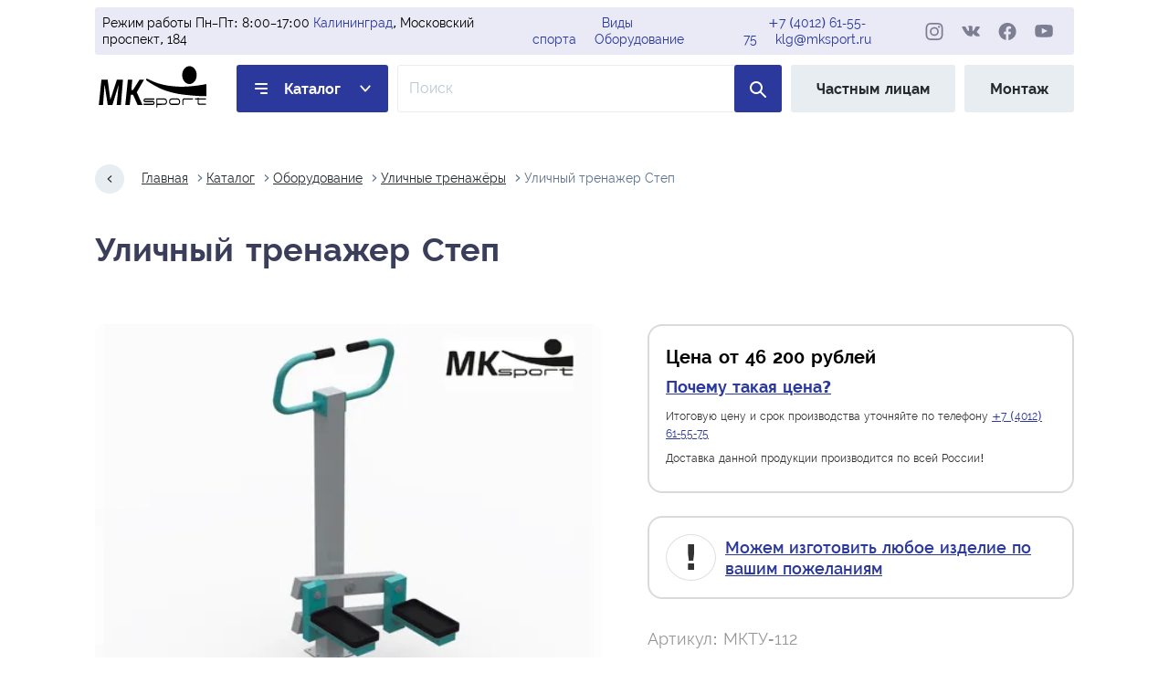

--- FILE ---
content_type: text/html; charset=utf-8
request_url: https://klg.mksport.ru/catalog/equipment-street-fitness-equipment/mktu-112
body_size: 12546
content:
<!doctype html><html class="no-js" lang="ru"><head><meta charset="utf-8"><title>Уличный тренажер Степ | МК Спорт</title><meta name="viewport" content="width=device-width, initial-scale=1"><meta name="description" content="Уличный тренажер Степ. Выгодные цены, короткие сроки, высокое качество"><meta name="robots" content="index, follow"><link rel="preload" href="https://klg.mksport.ru/static/css/styles.min.css" as="style"><link rel="preload" href="https://klg.mksport.ru/static/fonts/raleway-400-normal.woff2" as="font" crossorigin><link rel="preload" href="https://klg.mksport.ru/static/fonts/raleway-500-normal.woff2" as="font" crossorigin><link rel="preload" href="https://klg.mksport.ru/static/fonts/raleway-600-normal.woff2" as="font" crossorigin><link rel="preload" href="https://klg.mksport.ru/static/fonts/raleway-700-normal.woff2" as="font" crossorigin><link rel="stylesheet" href="https://klg.mksport.ru/static/admin/css/bootstrap.min.css"><link rel="stylesheet" href="https://klg.mksport.ru/static/css/styles.min.css"><link rel="stylesheet" href="https://klg.mksport.ru/static/css/toastify.css"><link rel="stylesheet" href="https://klg.mksport.ru/static/css/sweetalert2.min.css"><link rel="stylesheet" href="https://klg.mksport.ru/static/css/baguette-box.min.css"><link rel="stylesheet" href="https://klg.mksport.ru/static/css/lite-yt-embed.min.css"><link rel="canonical" href="https://klg.mksport.ru/catalog/equipment-street-fitness-equipment/mktu-112"><link rel="apple-touch-icon" sizes="180x180" href="/apple-touch-icon.png"><link rel="icon" type="image/png" sizes="32x32" href="/favicon-32x32.png"><link rel="icon" type="image/png" sizes="16x16" href="/favicon-16x16.png"><link rel="icon" type="image/svg+xml" href="/favicon.svg"><link rel="icon" type="image/png" href="/favicon.png"><link rel="manifest" href="/site.webmanifest"><link rel="mask-icon" href="/safari-pinned-tab.svg" color="#5bbad5"><meta name="msapplication-TileColor" content="#da532c"><meta name="theme-color" content="#ffffff"></head><body><svg width="0" height="0" style="position: absolute;"><radialgradient id="insta" r="150%" cx="30%" cy="107%"><stop stop-color="#fdf497" offset="0"></stop><stop stop-color="#fdf497" offset="0.05"></stop><stop stop-color="#fd5949" offset="0.45"></stop><stop stop-color="#d6249f" offset="0.6"></stop><stop stop-color="#285AEB" offset="0.9"></stop></radialgradient></svg><header class="header"><div class="header__top"><div class="header__time"> Режим работы Пн–Пт: 8:00–17:00 <br><a class="city-change" title="Сменить город" href="https://mksport.ru/city">Калининград</a>, ​Московский проспект, 184 </div><div class="header__catalog"><a href="https://klg.mksport.ru/catalog/sports">Виды спорта</a><br><a href="https://klg.mksport.ru/catalog/equipment">Оборудование</a></div><div class="header__contacts"><a href="tel:+74012615575">+7 (4012) 61-55-75</a><br><a href="mailto:klg@mksport.ru">klg@mksport.ru</a></div><div class="header__social social"><a class="social__link social__link--ig" target="_blank" href="https://instagram.com/mksportspb" rel="noreferrer"><svg aria-label="МК-Спорт в инстаграм" width="28" height="27"><use xlink:href="https://klg.mksport.ru/static/img/sprite.svg#instagram"/></svg></a><a class="social__link social__link--vk" target="_blank" href="https://vk.com/mksportspb" rel="noreferrer"><svg aria-label="МК-Спорт во вконтакте" width="30" height="30"><use xlink:href="https://klg.mksport.ru/static/img/sprite.svg#vk"/></svg></a><a class="social__link social__link--fb" target="_blank" href="https://facebook.com/mksportspb" rel="noreferrer"><svg aria-label="МК-Спорт в фейсбуке" width="28" height="27"><use xlink:href="https://klg.mksport.ru/static/img/sprite.svg#facebook"/></svg></a><a class="social__link social__link--yt" target="_blank" href="https://youtube.com/channel/UC5qGuJowFZ-SibhXRtDFPnA" rel="noreferrer"><svg aria-label="МК-Спорт в ютубе" width="30" height="22"><use xlink:href="https://klg.mksport.ru/static/img/sprite.svg#youtube"/></svg></a></div></div><a class="logo" href="https://klg.mksport.ru/" title="МК-Спорт — Производитель спортивного оборудования"><img class="logo__img" src="https://klg.mksport.ru/static/img/logo.svg" alt="МК-Спорт" width="82" height="35"></a><a class="header__link header__link--catalog" href="https://klg.mksport.ru/catalog">Каталог</a><div hidden><div><a href="https://klg.mksport.ru/catalog/sports">Виды спорта</a><div class="sub"><div>> <a href="https://klg.mksport.ru/catalog/badminton">Бадминтон</a></div><div>> <a href="https://klg.mksport.ru/catalog/boxing">Бокс</a></div><div>> <a href="https://klg.mksport.ru/catalog/volleyball">Волейбольное оборудование</a></div><div>> <a href="https://klg.mksport.ru/catalog/arm-wrestling">Оборудование для армрестлинга</a></div><div>> <a href="https://klg.mksport.ru/catalog/basketball">Оборудование для баскетбола</a></div><div>> <a href="https://klg.mksport.ru/catalog/tennis">Оборудование для большого тенниса</a></div><div>> <a href="https://klg.mksport.ru/catalog/crossfit">Оборудование для кроссфита</a></div><div>> <a href="https://klg.mksport.ru/catalog/athletics">Оборудование для легкой атлетики</a></div><div>> <a href="https://klg.mksport.ru/catalog/hockey">Оборудование для хоккея</a></div><div>> <a href="https://klg.mksport.ru/catalog/tourism">Спортивный туризм</a></div><div>> <a href="https://klg.mksport.ru/catalog/football">Футбольные ворота</a></div></div></div><div><a href="https://klg.mksport.ru/catalog/equipment">Оборудование</a><div class="sub"><div>> <a href="https://klg.mksport.ru/catalog/pannas-arenas">Арены для панны</a></div><div>> <a href="https://klg.mksport.ru/catalog/bicycle-parking">Велопарковки</a></div><div>> <a href="https://klg.mksport.ru/catalog/workout">Воркаут</a></div><div>> <a href="https://klg.mksport.ru/catalog/kachel">Качели</a></div><div>> <a href="https://klg.mksport.ru/catalog/awnings">Навесы</a></div><div>> <a href="https://klg.mksport.ru/catalog/sports-ground-equipment">Оборудование для спортплощадок</a></div><div>> <a href="https://klg.mksport.ru/catalog/anti-vandal-fencing-of-the-sports-ground">Ограждение спортивной площадки</a></div><div>> <a href="https://klg.mksport.ru/catalog/dog-walking-areas">Площадки для выгула собак</a></div><div>> <a href="https://klg.mksport.ru/catalog/fire-applied-sport">Пожарно прикладной спорт</a></div><div>> <a href="https://klg.mksport.ru/catalog/obstacle-course">Полоса препятствий</a></div><div>> <a href="https://klg.mksport.ru/catalog/award-pedestals">Пьедесталы для награждения</a></div><div>> <a href="https://klg.mksport.ru/catalog/skatepark">Скейтпарки</a></div><div>> <a href="https://klg.mksport.ru/catalog/sports-grounds">Спортивные площадки</a></div><div>> <a href="https://klg.mksport.ru/catalog/judges-tower">Судейские вышки</a></div><div>> <a href="https://klg.mksport.ru/catalog/stands-and-benches">Трибуны и скамейки запасных</a></div><div>> <a href="https://klg.mksport.ru/catalog/street-sports-complexes">Уличные спорткомплексы</a></div><div>> <a href="https://klg.mksport.ru/catalog/street-fitness-equipment">Уличные тренажёры</a></div></div></div></div><form class="header__search-form" action="https://klg.mksport.ru/catalog/search"><input class="header__search-input" name="q" aria-label="Поле ввода для поиска по товарам" type="search" placeholder="Поиск"><button class="header__search-button" type="submit"><svg class="header__search-icon" aria-label="поиск по сайту" width="12" height="12"><use xlink:href="https://klg.mksport.ru/static/img/sprite.svg#search"/></svg></button></form><a class="header__link header__link--no-tablet" href="https://shop.mksport.ru" target="_blank" rel="noreferrer">Частным лицам</a><a class="header__link header__link--no-mobile" href="https://klg.mksport.ru/catalog/mounting">Монтаж</a></header><main class="main main--inner"><nav class="breadcrumbs" aria-label="breadcrumb"><a class="breadcrumbs__link breadcrumbs__link--back" href="#" aria-label="Назад на один шаг"></a><a class="breadcrumbs__link" href="https://klg.mksport.ru/">Главная</a><a class="breadcrumbs__link" href="https://klg.mksport.ru/catalog">Каталог</a><a class="breadcrumbs__link" href="https://klg.mksport.ru/catalog/equipment">Оборудование</a><a class="breadcrumbs__link" href="https://klg.mksport.ru/catalog/street-fitness-equipment">Уличные тренажёры</a><a class="breadcrumbs__link" aria-current="page">Уличный тренажер Степ</a></nav><h1 class="main__subtitle">Уличный тренажер Степ</h1><article class="product"><div class="product__images"><a class="product__main-image" href="https://mksport.ru/static/images/cache/4d/f8/0c986dce18902561e203f3f9f04e3062d0de.jpg" data-fslightbox="product-photo"><picture><source type="image/webp" media="(min-width: 1440px)" srcset="https://mksport.ru/static/images/cache/7b/0d/f290e0c749d8fa489070503bdf26d0e0ce33.webp 2x, https://mksport.ru/static/images/cache/88/9d/94a28ee29ccd3e6e575550dd7119a8636bfb.webp 1x"><source type="image/jpeg" media="(min-width: 1440px)" srcset="https://mksport.ru/static/images/cache/14/91/197b2c55dd001d2e5a1709844d3f46e78102.jpg 2x, https://mksport.ru/static/images/cache/7c/10/1361e554fb0d3c07d9fda542296283d1e11e.jpg 1x"><source type="image/webp" media="(min-width: 834px)" srcset="https://mksport.ru/static/images/cache/68/22/5b530b7452f1b0ccd3f17c16d33b312ef299.webp 2x, https://mksport.ru/static/images/cache/73/d6/2a39578996377d90224e4a455ead60957e3c.webp 1x"><source type="image/jpeg" media="(min-width: 834px)" srcset="https://mksport.ru/static/images/cache/b4/1a/f5da8f596bbb8c130e3feeff5896d2b1dfe0.jpg 2x, https://mksport.ru/static/images/cache/1f/cf/e0774945cf3c714fc8456953f0a553816a17.jpg 1x"><source type="image/webp" srcset="https://mksport.ru/static/images/cache/28/f8/fe5adc9736ba10d9e18b7752d0d62fe03bfa.webp 2x, https://mksport.ru/static/images/cache/14/d2/c0df18e8e4af89886c3bed40decd01e478f0.webp 1x"><img class="product__image" srcset="https://mksport.ru/static/images/cache/1d/29/936a58242af0ca8bc234ced2542ffc6ad4c5.jpg 2x, https://mksport.ru/static/images/cache/bf/f5/445c7e2d041f8cd7e58544f3f4b6c09859ad.jpg 1x" src="https://mksport.ru/static/images/cache/bf/f5/445c7e2d041f8cd7e58544f3f4b6c09859ad.jpg" width="343" height="275" alt="Уличный тренажер Степ"></picture></a><div class="product__small-images"><a class="product__small-image product__small-image--active" data-imagezoom="true" data-lightbox="https://mksport.ru/static/images/cache/bf/2b/499b278f9d1790c682270ec9ee35eb0b7260.jpg" data-desktop="https://mksport.ru/static/images/cache/23/b8/10c61a7929650c3640b47fd1b5a381e819fc.jpg" data-tablet="https://mksport.ru/static/images/cache/12/3b/ba6535a498ef5739328f61f056b93630a93d.jpg" data-webp-desktop="https://mksport.ru/static/images/cache/69/e6/2114f37f4a363c0cfc93e4549ec34e72f6b4.webp" data-webp-tablet="https://mksport.ru/static/images/cache/55/76/81e05736532ce446147e559d9b6b6a6cf7eb.webp" data-webp="https://mksport.ru/static/images/cache/09/b1/6eda7de5b063d59c8cda6c21b4f580836b54.webp" data-desktop-x2="https://mksport.ru/static/images/cache/28/d6/f45e2453c5d898086929978cc6d93b98aea3.jpg" data-tablet-x2="https://mksport.ru/static/images/cache/24/8d/44ffeaadeeff40ce4ba8035c2725544c76ad.jpg" data-x2="https://mksport.ru/static/images/cache/9b/8f/45b43d353763d1aa23f365a98a3dd92f05f8.jpg" data-webp-desktop-x2="https://mksport.ru/static/images/cache/41/c3/586045dc368de4748adc8c0327013c517e63.webp" data-webp-tablet-x2="https://mksport.ru/static/images/cache/e6/8c/5faf264ac462669249e279362380324341e7.webp" data-webp-x2="https://mksport.ru/static/images/cache/10/59/3329dbd3e3584c3de8bc90f2576349a88fbe.webp" href="https://mksport.ru/static/images/cache/05/ca/d6ff35f506f8e192274ae709ff9785fdf8ad.jpg"><picture><source type="image/webp" media="(min-width: 1440px)" srcset="https://mksport.ru/static/images/cache/aa/0f/9c2756a1c4e319c31e6946a6ce5d714544cd.webp 2x, https://mksport.ru/static/images/cache/e9/85/6270a408ff1e18dc6780515e7183813b282e.webp 1x"><source type="image/jpeg" media="(min-width: 1440px)" srcset="https://mksport.ru/static/images/cache/77/bb/16aa77564ed0fb5156d06b45888664114e2f.jpg 2x, https://mksport.ru/static/images/cache/e8/f7/44805375a03f1eb1470ead4471eff4aba3ce.jpg 1x"><source type="image/webp" media="(min-width: 834px)" srcset="https://mksport.ru/static/images/cache/0c/b6/4965d82e55bb24d3f96fd09b860a91e63502.webp 2x, https://mksport.ru/static/images/cache/c4/d1/5a229b42db6dbd8c4f2d2b0ff8faffaae8a9.webp 1x"><source type="image/jpeg" media="(min-width: 834px)" srcset="https://mksport.ru/static/images/cache/b9/f2/70dd616b5970476d813245dc0564aa622a54.jpg 2x, https://mksport.ru/static/images/cache/9a/93/0efeda46f9af71777d12218b2526ad42cb95.jpg 1x"><source type="image/webp" srcset="https://mksport.ru/static/images/cache/d1/c4/3d0ea26b073d670fdfbd3ab7a70849f2c42e.webp 2x, https://mksport.ru/static/images/cache/65/b7/8c717188f721a4ab726176a628af020d3630.webp 1x"><img class="product__small-image2" srcset="https://mksport.ru/static/images/cache/74/79/11fc63571cfc92c4414bef2dc91065c59550.jpg 2x, https://mksport.ru/static/images/cache/03/c9/0fb60e5b409162a69bacfa50cbf330d3087d.jpg 1x" src="https://mksport.ru/static/images/cache/03/c9/0fb60e5b409162a69bacfa50cbf330d3087d.jpg" width="80" height="60" alt="Превью продукта Уличный тренажер Степ"></picture></a><a class="product__small-image" data-imagezoom="true" data-lightbox="https://mksport.ru/static/images/cache/60/77/dd3fb1de884cc8ba2fbe3d363d0586113cfa.jpg" data-desktop="https://mksport.ru/static/images/cache/e2/ee/faa1f1de400b6066299396f857e050e4afd2.jpg" data-tablet="https://mksport.ru/static/images/cache/d1/93/588e04b91c3ff39a5ea1b41d1351935588e0.jpg" data-webp-desktop="https://mksport.ru/static/images/cache/43/49/104840934076fc05ed951e305512689d3f20.webp" data-webp-tablet="https://mksport.ru/static/images/cache/41/64/79c310dc7a0fdfc21c912c379420835535eb.webp" data-webp="https://mksport.ru/static/images/cache/95/4c/b0e73032af49765ffdbf5684622acd361f5f.webp" data-desktop-x2="https://mksport.ru/static/images/cache/6e/6a/f600c756a73dfbfb0d6720c490de1742357a.jpg" data-tablet-x2="https://mksport.ru/static/images/cache/98/bb/2e66d7db4ada8dcc6e06866ac900bcea1fba.jpg" data-x2="https://mksport.ru/static/images/cache/f1/43/37db01ebbf6e716fc5e44f2017999b094210.jpg" data-webp-desktop-x2="https://mksport.ru/static/images/cache/c5/a9/d51abce42b254aec3c570045d0780b380fbf.webp" data-webp-tablet-x2="https://mksport.ru/static/images/cache/f0/d4/3dfd199eb7ce87160e678ee7d832d09df0b2.webp" data-webp-x2="https://mksport.ru/static/images/cache/7a/f2/4733388df736cbf0f96316db3699f02124b1.webp" href="https://mksport.ru/static/images/cache/31/48/2bc99f071f8b8a6129ef1325483017bfa221.jpg"><picture><source type="image/webp" media="(min-width: 1440px)" srcset="https://mksport.ru/static/images/cache/83/c6/0910556fef15d347ef105a4d9396ec8afa66.webp 2x, https://mksport.ru/static/images/cache/10/ed/98da3bc58b623fc91f996e903dd2e11c556b.webp 1x"><source type="image/jpeg" media="(min-width: 1440px)" srcset="https://mksport.ru/static/images/cache/c9/80/631b60219fe778401a0eac7e322f4f767050.jpg 2x, https://mksport.ru/static/images/cache/d3/32/d8e789577de04a8da7d2bab12bbcb7ee8711.jpg 1x"><source type="image/webp" media="(min-width: 834px)" srcset="https://mksport.ru/static/images/cache/5c/8f/53201fb281fce275ff904740979a83476a2d.webp 2x, https://mksport.ru/static/images/cache/bf/f5/444f81d48ece3c519c05b06ac3127cce1820.webp 1x"><source type="image/jpeg" media="(min-width: 834px)" srcset="https://mksport.ru/static/images/cache/1a/29/75dddb1b156ca15245cdc4e08437aec0579d.jpg 2x, https://mksport.ru/static/images/cache/bf/a9/83555858e59884879722bbb89ca28300c925.jpg 1x"><source type="image/webp" srcset="https://mksport.ru/static/images/cache/95/62/f0cec13594a182625a185c54fefdcafae662.webp 2x, https://mksport.ru/static/images/cache/9c/96/c03dfe2a96376c2f35f93b5683a09ec3efe5.webp 1x"><img class="product__small-image2" srcset="https://mksport.ru/static/images/cache/9f/6a/ae5d1d3c270ec9da6a2fd2bcff0b536109b3.jpg 2x, https://mksport.ru/static/images/cache/c4/55/aa3f2e3371d2a30b0fef10dfb1ee1550250b.jpg 1x" src="https://mksport.ru/static/images/cache/c4/55/aa3f2e3371d2a30b0fef10dfb1ee1550250b.jpg" width="80" height="60" alt="Превью продукта Уличный тренажер Степ"></picture></a></div><script>
            const thumbs = document.querySelectorAll('.product__small-image');
            const mainImage = document.querySelector('.product__main-image');
            const image = mainImage.querySelector('.product__image');
            const sources = mainImage.querySelectorAll('picture source');
            const imageDesktopWebP = sources[0];
            const imageDesktop = sources[1];
            const imageTabletWebP = sources[2];
            const imageTablet = sources[3];
            thumbs.forEach((thumb) => {
              thumb.addEventListener('click', (evt) => {
                evt.preventDefault();
                let active = document.querySelector('.product__small-image--active');
                if (active)
                  active.classList.remove('product__small-image--active');
                evt.currentTarget.classList.add('product__small-image--active');
                image.src = evt.currentTarget.href;
                image.srcset = `${evt.currentTarget.dataset.x2} 2x`;
                imageDesktopWebP.srcset = `${evt.currentTarget.dataset.webpDesktopX2} 2x, ${evt.currentTarget.dataset.webpDesktop} 1x`;
                imageTabletWebP.srcset = `${evt.currentTarget.dataset.webpTabletX2} 2x, ${evt.currentTarget.dataset.webpTablet} 1x`;
                imageDesktop.srcset = `${evt.currentTarget.dataset.desktopX2} 2x, ${evt.currentTarget.dataset.desktop} 1x`;
                imageTablet.srcset = `${evt.currentTarget.dataset.tabletX2} 2x, ${evt.currentTarget.dataset.tablet} 1x`;
                mainImage.href = evt.currentTarget.dataset.lightbox;
                if (galleryItem) {
                  galleryItem = baguetteBox.run('.product__main-image');
                }
              });
            });
          </script><div class="product__price" style="margin-top:20px;"><p class="product__price-text product__price-text--big product__price-text--important"> Сделаем 3 КП<br> Разработаем для вас изделие<br> Оперативно ответим на вопросы </p></div></div><div class="product__details"><aside class="product__price"><p class="product__price-text product__price-text--title"> Цена от 46&nbsp;200 рублей <br><small><a href="#why">Почему такая цена?</a></small></p><p class="product__price-text"> Итоговую цену и срок производства уточняйте по телефону <a href="tel:+74012615575">+7 (4012) 61-55-75</a></p><p class="product__price-text">Доставка данной продукции производится по всей России!</p></aside><aside class="product__price"><p class="product__price-text product__price-text--big product__price-text--important"><a href="https://klg.mksport.ru/catalog/bespoke">Можем изготовить любое изделие по вашим пожеланиям</a></p></aside><p class="product__sku">Артикул: МКТУ-112</p><div class="product__parameters"><h3>Комплектация</h3><ul><li>тренажер в сборе – 1шт,</li><li>закладная – 1шт.</li></ul><h3>Описание</h3><p>Тренажер имитирует ходьбу по лестнице. В процессе выполнения упражнений тренируются мышцы ног, коленные и тазобедренные суставы, укрепляется сердечно-сосудистая и дыхательная системы. Уличный тренажер выполнен из профиля 100*100*4, 100*50*3 и 48*3. Ногоступы изготовлены из противоскользящего пластика. Стандартное сочетание цветов: серый и бирюзовый.</p><h3>Основные преимущества</h3><p>Двухслойная окраска всех деталей оборудования позволяет сохранить превосходный внешний вид тренажера в течение всего срока эксплуатации, а это более 10 лет. Цинкосодержащий грунт предотвращает появление коррозии на металлических частях оборудования, а полимерная порошковая краска защищает их от негативного воздействия факторов внешней среды: резких перепадов температуры, УФ-излучения, механических повреждений и стирания. Тренажер поставляется в собранном виде, что существенно сокращает время на подготовку и ввод его в эксплуатацию. </p><h3>Данные для ТК</h3><p>Объём тренажера – 0,95м³. Вес тренажера – не более 110кг.</p></div></div></article><div id="why" class="row"><div class="col-lg-3 col-sm-12"><div class="jumbo"><h5>Гарантии Качества</h5><p>Собственное производство, <strong>нацеленное на&nbsp;качество и&nbsp;безопасность</strong>! В&nbsp;нашей работе используются только качественные материалы и&nbsp;профессиональное оборудование. Все элементы крепежей проверяются и&nbsp;изготавливаются с&nbsp;учётом предполагаемых нагрузок.</p><div class="jumbo__compare"><b>Сравнение с аналогами</b></div></div></div><div class="col-lg-9 col-sm-12 comparison"><div class="comparison__wrap"><div class="row comparison__bb"><div class="col-md-6"><h4 class="comparison__title comparison__title--good">MKSport&nbsp;&mdash; Собственное производство</h4><div class="comparison__photos comparison__photos--center"><a href="https://klg.mksport.ru/static/images/comparison/cid_4_good_nxy2.jpg" class="comparison__photo comparison__photo--good" data-class="good"><img src="https://klg.mksport.ru/static/images/comparison/cid_4_good_nxy2.jpg" alt="Точный расчёт конструкции" width="180" height="144"></a></div><p class="comparisons__good">Точный расчёт конструкции</p><p class="comparisons__text">Мы берём на себя всю ответственность за результат своей работы. Богатый опыт создания проектов металлоконструкций любой сложности позволяет нашим инженерам делать точнейшие расчеты нагрузок, исходя из коэффициента осадков для конкретных регионов, подбирать все материалы с учётом их механической прочности, что гарантирует долговечность, высочайшее качество и внешний вид изделий.</p></div><div class="col-md-6"><h4 class="comparison__title comparison__title--bad">Более дешевые аналоги</h4><div class="comparison__photos comparison__photos--center"><a href="https://klg.mksport.ru/static/images/comparison/cid_4_bad_yfoj.jpg" class="comparison__photo comparison__photo--bad" data-class="bad"><img src="https://klg.mksport.ru/static/images/comparison/cid_4_bad_yfoj.jpg" alt="Отсутствует расчёт конструкции" width="180" height="144"></a></div><p class="comparisons__bad">Отсутствует расчёт конструкции</p><p class="comparisons__text">Изготовление конструкций без проекта и расчётов нагрузок, неквалифицированные исполнители, некачественная сборка и неправильная установка – все это ведет к печальным последствиям, свидетелями которых был каждый.</p></div></div><div class="row comparison__bb"><div class="col-md-6"><h4 class="comparison__title comparison__title--good">MKSport&nbsp;&mdash; Собственное производство</h4><div class="comparison__photos"><a href="https://klg.mksport.ru/static/images/comparison/cid_4_good_8l92.jpg" class="comparison__photo comparison__photo--good" data-class="good"><img src="https://klg.mksport.ru/static/images/comparison/cid_4_good_8l92.jpg" alt="Порошковый метод окраски" width="180" height="144"></a><a href="https://klg.mksport.ru/static/images/comparison/cid_4_good_5fot.jpg" class="comparison__photo comparison__photo--good" data-class="good"><img src="https://klg.mksport.ru/static/images/comparison/cid_4_good_5fot.jpg" alt="Порошковый метод окраски" width="180" height="144"></a></div><p class="comparisons__good">Порошковый метод окраски</p><p class="comparisons__text">Благодаря порошковому методу окраски все наши изделия имеют первоклассный внешний вид, защищены от абразивного стирания и от воздействия внешних агрессивных факторов, таких как резкие перепады температур, УФ излучение и коррозия. Порошковая краска, в отличие от обычной – это всегда экологически чистое производство. А в сочетании с цинкосодержащей грунтовкой, и без того длительный срок службы изделий дополнительно увеличивается в несколько раз.</p></div><div class="col-md-6"><h4 class="comparison__title comparison__title--bad">Более дешевые аналоги</h4><div class="comparison__photos comparison__photos--center"><a href="https://klg.mksport.ru/static/images/comparison/cid_4_bad_h6qt.jpg" class="comparison__photo comparison__photo--bad" data-class="bad"><img src="https://klg.mksport.ru/static/images/comparison/cid_4_bad_h6qt.jpg" alt="Экономная покраска" width="180" height="144"></a></div><p class="comparisons__bad">Экономная покраска</p><p class="comparisons__text">При сварке конструкции на месте или в случае желания сэкономить, многие организации не производят качественную окраску, прибегая к методу ручного нанесения обычных красок на изделие. Помимо того, что этот способ окраски не экологичен и портит внешний вид конструкций, он напрямую влияет на их эксплуатационные свойства. Такая краска непременно будет облупляться, стираться и менять оттенок.</p></div></div><div class="row"><div class="col-md-6"><h4 class="comparison__title comparison__title--good">MKSport&nbsp;&mdash; Собственное производство</h4><div class="comparison__photos comparison__photos--center"><a href="https://klg.mksport.ru/static/images/comparison/cid_4_good_kqu3.jpg" class="comparison__photo comparison__photo--good" data-class="good"><img src="https://klg.mksport.ru/static/images/comparison/cid_4_good_kqu3.jpg" alt="Качественная сварка" width="180" height="144"></a></div><p class="comparisons__good">Качественная сварка</p><p class="comparisons__text">Только высоко квалифицированные сварщики, использующие качественный материал и профессиональное сварочное оборудование способны выполнить правильные швы, дающие гарантии от разрывов. Сварочный шов&nbsp;&mdash; залог эстетического внешний вида и уверенности в том, что конструкция будет соответствовать нагрузкам, заложенным инженерами.</p></div><div class="col-md-6"><h4 class="comparison__title comparison__title--bad">Более дешевые аналоги</h4><div class="comparison__photos comparison__photos--center"><a href="https://klg.mksport.ru/static/images/comparison/cid_4_bad_trc1.jpg" class="comparison__photo comparison__photo--bad" data-class="bad"><img src="https://klg.mksport.ru/static/images/comparison/cid_4_bad_trc1.jpg" alt="Нарушении технологии процесса сварки" width="180" height="144"></a></div><p class="comparisons__bad">Нарушении технологии процесса сварки</p><p class="comparisons__text">Дефекты сварочного шва способны не только испортить внешний вид изделия, но и стать причиной быстрого разрушения всей конструкции. А это неминуемо происходит при использовании некачественного материала, нарушении технологии процесса сварки и недостаточном профессионализме сварщиков.</p></div></div></div></div></div></main><footer class="footer"><div class="footer__block-group"><div class="footer__block-col2"><h4 class="footer__title">Информация</h4><ul class="footer__list"><li><a class="footer__link" href="https://klg.mksport.ru/">Главная</a></li><li><a class="footer__link" href="https://klg.mksport.ru/about">О Компании</a></li><li><a class="footer__link" href="https://klg.mksport.ru/contacts">Контакты</a></li></ul></div><div class="footer__block-col2"><h4 class="footer__title">Сервис</h4><ul class="footer__list"><li><a class="footer__link" href="https://klg.mksport.ru/production">Производство</a></li><li><a class="footer__link" href="https://shop.mksport.ru" target="_blank">Частным лицам</a></li><li><a class="footer__link" href="https://klg.mksport.ru/partnership">Сотрудничество</a></li></ul></div><div class="footer__block-col4"><h4 class="footer__title footer__title--address">Наш адрес</h4><address class="footer__address"> Россия, <a class="city-change" title="Сменить город" href="https://mksport.ru/city">Калининград</a>,<br>​Московский проспект, 184<br><a href="mailto:klg@mksport.ru">klg@mksport.ru</a></address><a class="button button--callback" href="#">заказать обратный звонок</a></div></div><div class="footer__bottom"><p class="footer__copyright">&copy; 2026 ООО «МК-Спорт». ИНН: 7816336350. ОГРН: 1167847336326.</p><div class="footer__social social"><a class="social__link social__link--ig" target="_blank" href="https://instagram.com/mksportspb" rel="noreferrer"><svg aria-label="МК-Спорт в инстаграм" width="28" height="27"><use xlink:href="https://klg.mksport.ru/static/img/sprite.svg#instagram"/></svg></a><a class="social__link social__link--vk" target="_blank" href="https://vk.com/mksportspb" rel="noreferrer"><svg aria-label="МК-Спорт во вконтакте" width="30" height="30"><use xlink:href="https://klg.mksport.ru/static/img/sprite.svg#vk"/></svg></a><a class="social__link social__link--fb" target="_blank" href="https://facebook.com/mksportspb" rel="noreferrer"><svg aria-label="МК-Спорт в фейсбуке" width="28" height="27"><use xlink:href="https://klg.mksport.ru/static/img/sprite.svg#facebook"/></svg></a><a class="social__link social__link--yt" target="_blank" href="https://youtube.com/channel/UC5qGuJowFZ-SibhXRtDFPnA" rel="noreferrer"><svg aria-label="МК-Спорт в ютубе" width="30" height="22"><use xlink:href="https://klg.mksport.ru/static/img/sprite.svg#youtube"/></svg></a></div><div><a class="footer__tel tel" href="tel:+74012615575">+7 (4012) 61-55-75</a><br></div></div></footer><section class="popup-menu" aria-label="Главное меню"><div class="popup-menu__header"><button class="popup-menu__button-close button-close" aria-label="Кнопка закрытия меню"></button><ul class="popup-menu__header-list"><li><a class="popup-menu__header-link popup-menu__header-link--promotions" href="https://klg.mksport.ru/catalog/special">% Акции и скидки</a></li><li><a class="popup-menu__header-link" href="https://klg.mksport.ru/production">Производство</a></li><li><a class="popup-menu__header-link" href="https://klg.mksport.ru/sales">Продажа</a></li><li><a class="popup-menu__header-link" href="https://klg.mksport.ru/supply">Снабжение</a></li></ul></div><div class="popup-menu__individuals-and-cooperation"><a class="nav-link" href="https://shop.mksport.ru" target="_blank" rel="noreferrer">Частным лицам</a><a class="nav-link" href="https://klg.mksport.ru/partnership">Сотрудничество</a></div><div class="popup-menu__main"><div class="popup-menu__col"><a class="popup-menu__title" href="https://klg.mksport.ru/catalog/sports">Виды спорта</a><ul class="popup-menu__list"><li><a class="popup-menu__link" href="https://klg.mksport.ru/catalog/badminton">Бадминтон</a></li><li><a class="popup-menu__link" href="https://klg.mksport.ru/catalog/boxing">Бокс</a></li><li><a class="popup-menu__link" href="https://klg.mksport.ru/catalog/volleyball">Волейбольное оборудование</a></li><li><a class="popup-menu__link" href="https://klg.mksport.ru/catalog/arm-wrestling">Оборудование для армрестлинга</a></li><li><a class="popup-menu__link" href="https://klg.mksport.ru/catalog/basketball">Оборудование для баскетбола</a><ul class="popup-menu__list popup-menu__list--second"><li class="popup-menu__list-item-inline"><a class="popup-menu__link popup-menu__link--second" href="https://klg.mksport.ru/catalog/basketball-hoops">Баскетбольные кольца</a></li><li class="popup-menu__list-item-inline"><a class="popup-menu__link popup-menu__link--second" href="https://klg.mksport.ru/catalog/basketball-racks">Баскетбольные стойки и фермы</a></li><li class="popup-menu__list-item-inline"><a class="popup-menu__link popup-menu__link--second" href="https://klg.mksport.ru/catalog/basketball-backboards">Баскетбольные щиты</a></li><li class="popup-menu__list-item-inline"><a class="popup-menu__link popup-menu__link--second" href="https://klg.mksport.ru/catalog/equipment-for-basketball">Доп. материалы для баскетбола</a></li></ul></li><li><a class="popup-menu__link" href="https://klg.mksport.ru/catalog/tennis">Оборудование для большого тенниса</a></li><li><a class="popup-menu__link" href="https://klg.mksport.ru/catalog/crossfit">Оборудование для кроссфита</a></li><li><a class="popup-menu__link" href="https://klg.mksport.ru/catalog/athletics">Оборудование для легкой атлетики</a></li><li><a class="popup-menu__link" href="https://klg.mksport.ru/catalog/hockey">Оборудование для хоккея</a></li><li><a class="popup-menu__link" href="https://klg.mksport.ru/catalog/tourism">Спортивный туризм</a></li><li><a class="popup-menu__link" href="https://klg.mksport.ru/catalog/football">Футбольные ворота</a></li></ul></div><div class="popup-menu__col"><a class="popup-menu__title" href="https://klg.mksport.ru/catalog/equipment">Оборудование</a><ul class="popup-menu__list"><li><a class="popup-menu__link" href="https://klg.mksport.ru/catalog/pannas-arenas">Арены для панны</a></li><li><a class="popup-menu__link" href="https://klg.mksport.ru/catalog/bicycle-parking">Велопарковки</a></li><li><a class="popup-menu__link" href="https://klg.mksport.ru/catalog/workout">Воркаут</a></li><li><a class="popup-menu__link" href="https://klg.mksport.ru/catalog/kachel">Качели</a></li><li><a class="popup-menu__link" href="https://klg.mksport.ru/catalog/awnings">Навесы</a></li><li><a class="popup-menu__link" href="https://klg.mksport.ru/catalog/sports-ground-equipment">Оборудование для спортплощадок</a></li><li><a class="popup-menu__link" href="https://klg.mksport.ru/catalog/anti-vandal-fencing-of-the-sports-ground">Ограждение спортивной площадки</a></li><li><a class="popup-menu__link" href="https://klg.mksport.ru/catalog/dog-walking-areas">Площадки для выгула собак</a></li><li><a class="popup-menu__link" href="https://klg.mksport.ru/catalog/fire-applied-sport">Пожарно прикладной спорт</a></li><li><a class="popup-menu__link" href="https://klg.mksport.ru/catalog/obstacle-course">Полоса препятствий</a></li><li><a class="popup-menu__link" href="https://klg.mksport.ru/catalog/award-pedestals">Пьедесталы для награждения</a></li><li><a class="popup-menu__link" href="https://klg.mksport.ru/catalog/skatepark">Скейтпарки</a></li><li><a class="popup-menu__link" href="https://klg.mksport.ru/catalog/sports-grounds">Спортивные площадки</a></li><li><a class="popup-menu__link" href="https://klg.mksport.ru/catalog/judges-tower">Судейские вышки</a></li><li><a class="popup-menu__link" href="https://klg.mksport.ru/catalog/stands-and-benches">Трибуны и скамейки запасных</a></li><li><a class="popup-menu__link" href="https://klg.mksport.ru/catalog/street-sports-complexes">Уличные спорткомплексы</a></li><li><a class="popup-menu__link" href="https://klg.mksport.ru/catalog/street-fitness-equipment">Уличные тренажёры</a></li></ul></div><div class="popup-menu__col popup-menu__col--footer"><article class="popup-menu__working-hours"><h2>Режим работы</h2><p>Пн-Пт: 8:00–17:00</p><p>По московскому времени</p></article><div><a class="tel popup-menu__tel" href="tel:+74012615575">+7 (4012) 61-55-75</a><br></div><a href="#" class="popup-menu__button-callback button button--callback-blue">Заказать обратный звонок</a><div class="popup-menu__social social"><a class="social__link social__link--ig" target="_blank" href="https://instagram.com/mksportspb" rel="noreferrer"><svg aria-label="МК-Спорт в инстаграм" width="28" height="27"><use xlink:href="https://klg.mksport.ru/static/img/sprite.svg#instagram"/></svg></a><a class="social__link social__link--vk" target="_blank" href="https://vk.com/mksportspb" rel="noreferrer"><svg aria-label="МК-Спорт во вконтакте" width="30" height="30"><use xlink:href="https://klg.mksport.ru/static/img/sprite.svg#vk"/></svg></a><a class="social__link social__link--fb" target="_blank" href="https://facebook.com/mksportspb" rel="noreferrer"><svg aria-label="МК-Спорт в фейсбуке" width="28" height="27"><use xlink:href="https://klg.mksport.ru/static/img/sprite.svg#facebook"/></svg></a><a class="social__link social__link--yt" target="_blank" href="https://youtube.com/channel/UC5qGuJowFZ-SibhXRtDFPnA" rel="noreferrer"><svg aria-label="МК-Спорт в ютубе" width="30" height="22"><use xlink:href="https://klg.mksport.ru/static/img/sprite.svg#youtube"/></svg></a></div></div></div></section><script src="https://klg.mksport.ru/static/js/menu.min.js"></script><script src="https://klg.mksport.ru/static/js/sweetalert2.min.js"></script><script>
    const cityBtns = document.querySelectorAll('.city-change');
    cityBtns.forEach((btn) => {
      btn.addEventListener('click', (e) => {
        e.preventDefault();
        Swal.fire({
          title: 'Выбор города',
          icon: 'info',
          html: `
            <ul class="city-list">
              
                <li><a href="//vng.mksport.ru">Великий Новгород</a></li>
              
                <li><a href="//vld.mksport.ru">Владивосток</a></li>
              
                <li><a href="//vgg.mksport.ru">Волгоград</a></li>
              
                <li><a href="//ekb.mksport.ru">Екатеринбург</a></li>
              
                <li><a href="//kzn.mksport.ru">Казань</a></li>
              
                <li><a href="//klg.mksport.ru">Калининград</a></li>
              
                <li><a href="//krd.mksport.ru">Краснодар</a></li>
              
                <li><a href="//kry.mksport.ru">Красноярск</a></li>
              
                <li><a href="//msk.mksport.ru">Москва</a></li>
              
                <li><a href="//mur.mksport.ru">Мурманск</a></li>
              
                <li><a href="//def.mksport.ru">Настройки по-умолчанию</a></li>
              
                <li><a href="//nnv.mksport.ru">Нижний Новгород</a></li>
              
                <li><a href="//nsk.mksport.ru">Новосибирск</a></li>
              
                <li><a href="//oms.mksport.ru">Омск</a></li>
              
                <li><a href="//rnd.mksport.ru">Ростов-на-Дону</a></li>
              
                <li><a href="//ryz.mksport.ru">Рязань</a></li>
              
                <li><a href="//sam.mksport.ru">Самара</a></li>
              
                <li><a href="//spb.mksport.ru">Санкт-Петербург</a></li>
              
                <li><a href="//sar.mksport.ru">Саратов</a></li>
              
                <li><a href="//ufa.mksport.ru">Уфа</a></li>
              
                <li><a href="//khb.mksport.ru">Хабаровск</a></li>
              
                <li><a href="//chl.mksport.ru">Челябинск</a></li>
              
            </ul>`,
          showCloseButton: true,
          focusConfirm: false,
          confirmButtonText: 'Закрыть',
          confirmButtonAriaLabel: 'Отмена',
        });
      });
    });
  </script><script src="https://klg.mksport.ru/static/js/baguette-box.min.js"></script><script src="https://klg.mksport.ru/static/js/lite-yt-embed.min.js"></script><script>
    const gallery = baguetteBox.run('.comparison__wrap', {
      async: true,
      noScrollbars: true,
      captions: (element) => {
        const title = element.querySelector('img').alt;
        const text = element.parentElement.parentElement.querySelector('.comparisons__text').textContent;
        return `<h3>${title}</h3><p>${text}</p>`;
      },
      onChange: (currentIndex) => {
        document.body.classList.remove('bad', 'good');
        document.body.classList.add(gallery[0][currentIndex].imageElement.dataset.class);
      },
      afterHide: () => {
        document.body.classList.remove('bad', 'good');
      }
    });
    let galleryItem = baguetteBox.run('.product__main-image');
  </script><script async src="https://www.googletagmanager.com/gtag/js?id=G-RCXMS0H6QV"></script><script>
  window.dataLayer = window.dataLayer || [];
  function gtag(){dataLayer.push(arguments);}
  gtag('js', new Date());

  gtag('config', 'G-RCXMS0H6QV');
</script><script>
  (function(m,e,t,r,i,k,a){m[i]=m[i]||function(){(m[i].a=m[i].a||[]).push(arguments)};
  m[i].l=1*new Date();k=e.createElement(t),a=e.getElementsByTagName(t)[0],k.async=1,k.src=r,a.parentNode.insertBefore(k,a)})
  (window, document, "script", "https://mc.yandex.ru/metrika/tag.js", "ym");

  ym(45228918, "init", {
    clickmap:true,
    trackLinks:true,
    accurateTrackBounce:true,
    webvisor:true
  });
</script><noscript><div><img src="https://mc.yandex.ru/watch/45228918" style="position:absolute;left:-9999px;" alt></div></noscript></body></html>

--- FILE ---
content_type: text/css
request_url: https://klg.mksport.ru/static/css/toastify.css
body_size: 1931
content:
/*!
 * Toastify js 1.9.3
 * https://github.com/apvarun/toastify-js
 * @license MIT licensed
 *
 * Copyright (C) 2018 Varun A P
 * Copyleft (C) 2020 JokerInteractive
 */

 :root {
  --t-default: #bdbdbd;
  --t-success: #198754;
  --t-info: #0dcaf0;
  --t-warning: #ffc107;
  --t-danger: #dc3545;

  --tt-default: #a3a3a3;
  --tt-success: #156e44;
  --tt-info: #0bb4d6;
  --tt-warning: #e6ae07;
  --tt-danger: #c22f3d;
 }

.toastify {
    padding: 12px 20px;
    color: #ffffff;
    display: inline-block;
    box-shadow: 0 3px 6px -1px rgba(0, 0, 0, 0.12), 0 10px 36px -4px rgba(77, 96, 232, 0.3);
    background: linear-gradient(135deg, var(--t-default), var(--tt-default));
    position: fixed;
    opacity: 0;
    transition: all 0.4s cubic-bezier(0.215, 0.61, 0.355, 1);
    border-radius: 2px;
    cursor: pointer;
    text-decoration: none;
    max-width: calc(50% - 20px);
    z-index: 2147483647;
}
.toastify.danger { background: linear-gradient(135deg, var(--t-danger), var(--tt-danger)); }
.toastify.warning { background: linear-gradient(135deg, var(--t-warning), var(--tt-warning)); }
.toastify.success { background: linear-gradient(135deg, var(--t-success), var(--tt-success)); }
.toastify.info { background: linear-gradient(135deg, var(--t-info), var(--tt-info)); }

.toastify.on {
    opacity: 1;
}

.toast-close {
    opacity: 0.4;
    padding: 0 5px;
}

.toastify-right {
    right: 15px;
}

.toastify-left {
    left: 15px;
}

.toastify-top {
    top: -150px;
}

.toastify-bottom {
    bottom: -150px;
}

.toastify-rounded {
    border-radius: 25px;
}

.toastify-avatar {
    width: 1.5em;
    height: 1.5em;
    margin: -7px 5px;
    border-radius: 2px;
}

.toastify-center {
    margin-left: auto;
    margin-right: auto;
    left: 0;
    right: 0;
    max-width: fit-content;
    max-width: -moz-fit-content;
}

@media only screen and (max-width: 360px) {
    .toastify-right, .toastify-left {
        margin-left: auto;
        margin-right: auto;
        left: 0;
        right: 0;
        max-width: fit-content;
    }
}


--- FILE ---
content_type: application/javascript
request_url: https://klg.mksport.ru/static/js/menu.min.js
body_size: 901
content:
(() => {
  const showMenuBtn = document.querySelector('.header__link--catalog');
  const popupMenu = document.querySelector('.popup-menu');
  const closeMenuBtn = popupMenu.querySelector('.popup-menu__button-close');

  const keyDownEscHandler = (evt) => {
    if (evt.key === 'Escape' || evt.key === 'Esc') {
      evt.preventDefault();
      document.body.classList.remove('overflow');
      popupMenu.classList.remove('popup-menu--opened');
      document.removeEventListener('keydown', keyDownEscHandler);
    }
  }

  showMenuBtn.addEventListener('click', (evt) => {
    evt.preventDefault();
    document.body.classList.add('overflow');
    popupMenu.classList.add('popup-menu--opened');
    document.addEventListener('keydown', keyDownEscHandler);
  });
  closeMenuBtn.addEventListener('click', (evt) => {
    evt.preventDefault();
    document.body.classList.remove('overflow');
    popupMenu.classList.remove('popup-menu--opened');
    document.removeEventListener('keydown', keyDownEscHandler);
  });
})();


--- FILE ---
content_type: image/svg+xml
request_url: https://klg.mksport.ru/static/img/icon-info.svg
body_size: 991
content:
<svg width="20" height="20" viewBox="0 0 20 20" fill="none" xmlns="http://www.w3.org/2000/svg">
<path d="M9 16H11V14H9V16ZM10 0C8.68678 0 7.38642 0.258658 6.17317 0.761205C4.95991 1.26375 3.85752 2.00035 2.92893 2.92893C1.05357 4.8043 0 7.34784 0 10C0 12.6522 1.05357 15.1957 2.92893 17.0711C3.85752 17.9997 4.95991 18.7362 6.17317 19.2388C7.38642 19.7413 8.68678 20 10 20C12.6522 20 15.1957 18.9464 17.0711 17.0711C18.9464 15.1957 20 12.6522 20 10C20 8.68678 19.7413 7.38642 19.2388 6.17317C18.7362 4.95991 17.9997 3.85752 17.0711 2.92893C16.1425 2.00035 15.0401 1.26375 13.8268 0.761205C12.6136 0.258658 11.3132 0 10 0ZM10 18C5.59 18 2 14.41 2 10C2 5.59 5.59 2 10 2C14.41 2 18 5.59 18 10C18 14.41 14.41 18 10 18ZM10 4C8.93913 4 7.92172 4.42143 7.17157 5.17157C6.42143 5.92172 6 6.93913 6 8H8C8 7.46957 8.21071 6.96086 8.58579 6.58579C8.96086 6.21071 9.46957 6 10 6C10.5304 6 11.0391 6.21071 11.4142 6.58579C11.7893 6.96086 12 7.46957 12 8C12 10 9 9.75 9 13H11C11 10.75 14 10.5 14 8C14 6.93913 13.5786 5.92172 12.8284 5.17157C12.0783 4.42143 11.0609 4 10 4Z" fill="#A7A7A7" fill-opacity="0.6"/>
</svg>


--- FILE ---
content_type: image/svg+xml
request_url: https://klg.mksport.ru/static/img/arrow-right.svg
body_size: 439
content:
<svg width="6" height="8" viewBox="0 0 6 8" fill="none" xmlns="http://www.w3.org/2000/svg">
<path d="M0.830769 6.72593L3.65036 4.17586C3.65721 4.16966 3.66372 4.16312 3.66989 4.15626C3.7683 4.04668 3.75924 3.87808 3.64967 3.77968L0.863186 1.27723C0.616355 1.05556 0.595487 0.675232 0.816577 0.427751C1.03767 0.18027 1.41699 0.159348 1.66382 0.381019L5.16766 3.5277C5.43328 3.76624 5.434 4.18303 5.16922 4.4225L1.63453 7.61932C1.38847 7.84186 1.00908 7.82226 0.787125 7.57556C0.565173 7.32886 0.584713 6.94846 0.830769 6.72593Z" fill="#5F738C"/>
</svg>


--- FILE ---
content_type: image/svg+xml
request_url: https://klg.mksport.ru/static/img/icon-bad.svg
body_size: 812
content:
<svg width="15" height="15" viewBox="0 0 15 15" fill="none" xmlns="http://www.w3.org/2000/svg">
<path d="M6.75 9.75H8.25V11.25H6.75V9.75ZM6.75 3.75H8.25V8.25H6.75V3.75ZM7.5 0C3.3525 0 0 3.375 0 7.5C0 9.48912 0.790176 11.3968 2.1967 12.8033C2.89314 13.4997 3.71993 14.0522 4.62987 14.4291C5.53982 14.806 6.51509 15 7.5 15C9.48912 15 11.3968 14.2098 12.8033 12.8033C14.2098 11.3968 15 9.48912 15 7.5C15 6.51509 14.806 5.53982 14.4291 4.62987C14.0522 3.71993 13.4997 2.89314 12.8033 2.1967C12.1069 1.50026 11.2801 0.947814 10.3701 0.570904C9.46018 0.193993 8.48491 0 7.5 0ZM7.5 13.5C5.9087 13.5 4.38258 12.8679 3.25736 11.7426C2.13214 10.6174 1.5 9.0913 1.5 7.5C1.5 5.9087 2.13214 4.38258 3.25736 3.25736C4.38258 2.13214 5.9087 1.5 7.5 1.5C9.0913 1.5 10.6174 2.13214 11.7426 3.25736C12.8679 4.38258 13.5 5.9087 13.5 7.5C13.5 9.0913 12.8679 10.6174 11.7426 11.7426C10.6174 12.8679 9.0913 13.5 7.5 13.5Z" fill="#C00000"/>
</svg>
